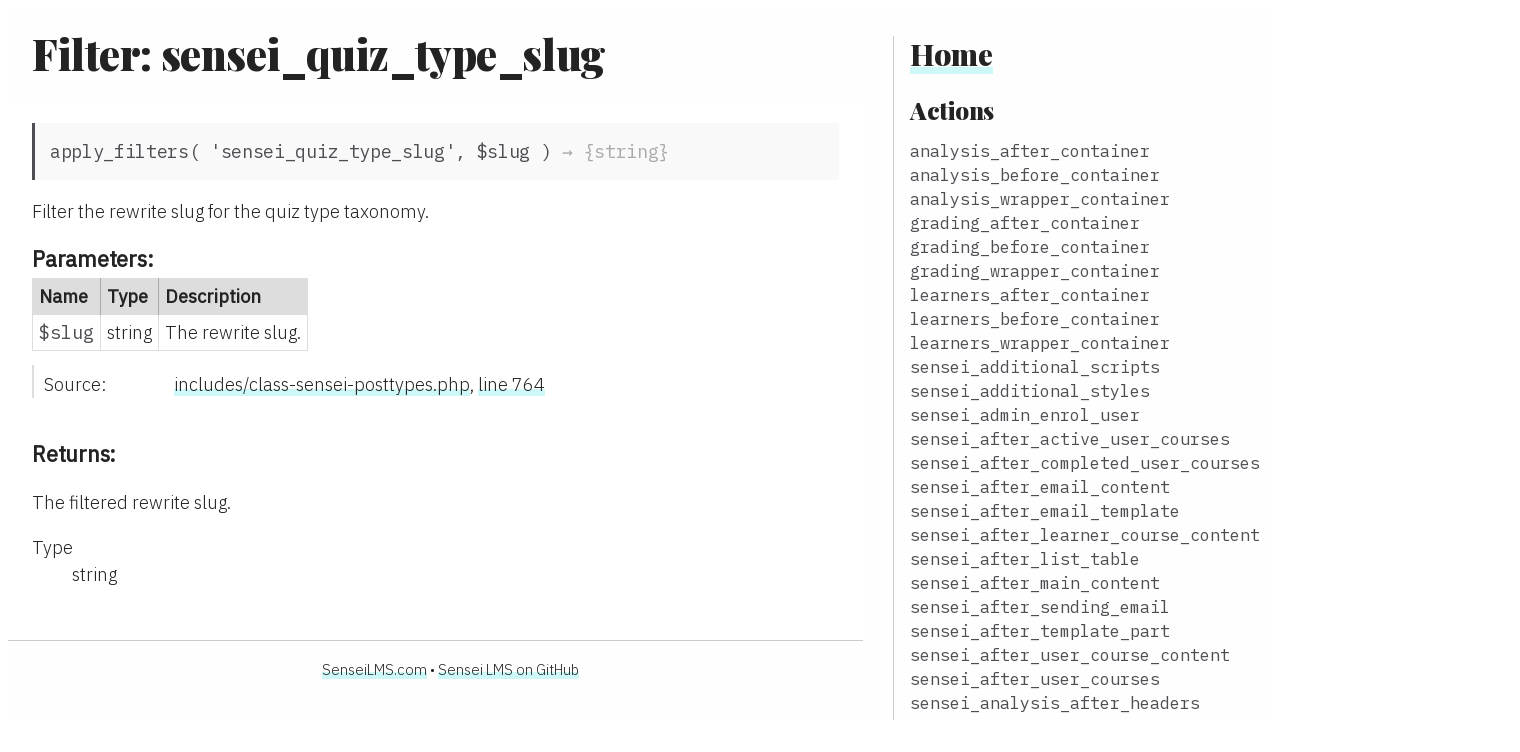

--- FILE ---
content_type: text/html; charset=utf-8
request_url: https://automattic.github.io/sensei/sensei_quiz_type_slug.html
body_size: 7019
content:
<!DOCTYPE html>
<html lang="en">
<head>
	<meta charset="utf-8">
	<title>Filter: sensei_quiz_type_slug - Sensei LMS Hook Docs</title>

	<script src="scripts/prettify/prettify.js"> </script>
	<script src="scripts/prettify/lang-css.js"> </script>
	<!--[if lt IE 9]>
	  <script src="//html5shiv.googlecode.com/svn/trunk/html5.js"></script>
	<![endif]-->
	<link type="text/css" rel="stylesheet" href="styles/prettify-tomorrow.css">
	<link type="text/css" rel="stylesheet" href="styles/jsdoc-default.css">

	<link href="https://fonts.googleapis.com/css?family=IBM+Plex+Mono|IBM+Plex+Sans:300,400|Playfair+Display:900&display=swap" rel="stylesheet">
	<link type="text/css" rel="stylesheet" href="styles.css">
</head>

<body>

<div id="main">

	
	<h1 class="page-title">Filter: sensei_quiz_type_slug</h1>
	

	




<section>

<header>
    <h2></h2>
    
</header>

<article>
    <div class="container-overview">
    
        

    

    <h4 class="name" id="sensei_quiz_type_slug">apply_filters( 'sensei_quiz_type_slug', <span class="signature">$slug )</span><span class="type-signature"> &rarr; {string}</span></h4>

    



<div class="description">
    <p>Filter the rewrite slug for the quiz type taxonomy.</p>
</div>







    <h5>Parameters:</h5>
    

<table class="params">
    <thead>
    <tr>
        
        <th>Name</th>
        

        <th>Type</th>

        

        

        <th class="last">Description</th>
    </tr>
    </thead>

    <tbody>
    

        <tr>
            
                <td class="name"><code>$slug</code></td>
            

            <td class="type">
            
                
<span class="param-type">string</span>


            
            </td>

            

            

            <td class="description last"><p>The rewrite slug.</p></td>
        </tr>

    
    </tbody>
</table>






<dl class="details">

    

    

    

    

    

    

    

    

    

    

    

    

    
    <dt class="tag-source">Source:</dt>
    <dd class="tag-source"><ul class="dummy"><li>
        <a href="includes_class-sensei-posttypes.php.html">includes/class-sensei-posttypes.php</a>, <a href="includes_class-sensei-posttypes.php.html#line764">line 764</a>
    </li></ul></dd>
    

    

    

    
</dl>













<h5>Returns:</h5>

        
<div class="param-desc">
    <p>The filtered rewrite slug.</p>
</div>



<dl>
    <dt>
        Type
    </dt>
    <dd>
        
<span class="param-type">string</span>


    </dd>
</dl>

    



    
    </div>

    
</article>

</section>





	<footer>
		<a href="https://senseilms.com/">SenseiLMS.com</a> &bull;
		<a href="https://github.com/automattic/sensei">Sensei LMS on GitHub</a>
	</footer>


</div>

<nav>
	<h2><a href="index.html">Home</a></h2><h3>Actions</h3><ul><li><a href="analysis_after_container.html">analysis_after_container</a></li><li><a href="analysis_before_container.html">analysis_before_container</a></li><li><a href="analysis_wrapper_container.html">analysis_wrapper_container</a></li><li><a href="grading_after_container.html">grading_after_container</a></li><li><a href="grading_before_container.html">grading_before_container</a></li><li><a href="grading_wrapper_container.html">grading_wrapper_container</a></li><li><a href="learners_after_container.html">learners_after_container</a></li><li><a href="learners_before_container.html">learners_before_container</a></li><li><a href="learners_wrapper_container.html">learners_wrapper_container</a></li><li><a href="sensei_additional_scripts.html">sensei_additional_scripts</a></li><li><a href="sensei_additional_styles.html">sensei_additional_styles</a></li><li><a href="sensei_admin_enrol_user.html">sensei_admin_enrol_user</a></li><li><a href="sensei_after_active_user_courses.html">sensei_after_active_user_courses</a></li><li><a href="sensei_after_completed_user_courses.html">sensei_after_completed_user_courses</a></li><li><a href="sensei_after_email_content.html">sensei_after_email_content</a></li><li><a href="sensei_after_email_template.html">sensei_after_email_template</a></li><li><a href="sensei_after_learner_course_content.html">sensei_after_learner_course_content</a></li><li><a href="sensei_after_list_table.html">sensei_after_list_table</a></li><li><a href="sensei_after_main_content.html">sensei_after_main_content</a></li><li><a href="sensei_after_sending_email.html">sensei_after_sending_email</a></li><li><a href="sensei_after_template_part.html">sensei_after_template_part</a></li><li><a href="sensei_after_user_course_content.html">sensei_after_user_course_content</a></li><li><a href="sensei_after_user_courses.html">sensei_after_user_courses</a></li><li><a href="sensei_analysis_after_headers.html">sensei_analysis_after_headers</a></li><li><a href="sensei_analysis_extra.html">sensei_analysis_extra</a></li><li><a href="sensei_archive_after_course_loop.html">sensei_archive_after_course_loop</a></li><li><a href="sensei_archive_after_lesson_loop.html">sensei_archive_after_lesson_loop</a></li><li><a href="sensei_archive_after_message_loop.html">sensei_archive_after_message_loop</a></li><li><a href="sensei_archive_before_course_loop.html">sensei_archive_before_course_loop</a></li><li><a href="sensei_archive_before_lesson_loop.html">sensei_archive_before_lesson_loop</a></li><li><a href="sensei_archive_before_message_loop.html">sensei_archive_before_message_loop</a></li><li><a href="sensei_before_active_user_courses.html">sensei_before_active_user_courses</a></li><li><a href="sensei_before_completed_user_courses.html">sensei_before_completed_user_courses</a></li><li><a href="sensei_before_email_content.html">sensei_before_email_content</a></li><li><a href="sensei_before_email_template.html">sensei_before_email_template</a></li><li><a href="sensei_before_learner_course_content.html">sensei_before_learner_course_content</a></li><li><a href="sensei_before_learners_enrolled_courses_query.html">sensei_before_learners_enrolled_courses_query</a></li><li><a href="sensei_before_list_table.html">sensei_before_list_table</a></li><li><a href="sensei_before_mail.html">sensei_before_mail</a></li><li><a href="sensei_before_main_content.html">sensei_before_main_content</a></li><li><a href="sensei_before_my_courses.html">sensei_before_my_courses</a></li><li><a href="sensei_before_template_part.html">sensei_before_template_part</a></li><li><a href="sensei_before_user_course_content.html">sensei_before_user_course_content</a></li><li><a href="sensei_before_user_courses.html">sensei_before_user_courses</a></li><li><a href="sensei_complete_course.html">sensei_complete_course</a></li><li><a href="sensei_complete_lesson.html">sensei_complete_lesson</a></li><li><a href="sensei_complete_lesson_button.html">sensei_complete_lesson_button</a></li><li><a href="sensei_content_lesson_after.html">sensei_content_lesson_after</a></li><li><a href="sensei_content_lesson_before.html">sensei_content_lesson_before</a></li><li><a href="sensei_content_lesson_inside_after.html">sensei_content_lesson_inside_after</a></li><li><a href="sensei_content_lesson_inside_before.html">sensei_content_lesson_inside_before</a></li><li><a href="sensei_content_message_before.html">sensei_content_message_before</a></li><li><a href="sensei_content_message_inside_after.html">sensei_content_message_inside_after</a></li><li><a href="sensei_content_message_inside_before.html">sensei_content_message_inside_before</a></li><li><a href="sensei_course_archive_meta.html">sensei_course_archive_meta</a></li><li><a href="sensei_course_content_after.html">sensei_course_content_after</a></li><li><a href="sensei_course_content_before.html">sensei_course_content_before</a></li><li><a href="sensei_course_content_inside_after.html">sensei_course_content_inside_after</a></li><li><a href="sensei_course_content_inside_before.html">sensei_course_content_inside_before</a></li><li><a href="sensei_course_enrolment_status_changed.html">sensei_course_enrolment_status_changed</a></li><li><a href="sensei_course_learning_mode_load_override_styles.html">sensei_course_learning_mode_load_override_styles</a></li><li><a href="sensei_course_learning_mode_load_theme.html">sensei_course_learning_mode_load_theme</a></li><li><a href="sensei_course_learning_mode_override_theme.html">sensei_course_learning_mode_override_theme</a></li><li><a href="sensei_course_meta_before_save.html">sensei_course_meta_before_save</a></li><li><a href="sensei_course_meta_inside_after.html">sensei_course_meta_inside_after</a></li><li><a href="sensei_course_meta_inside_before.html">sensei_course_meta_inside_before</a></li><li><a href="sensei_course_new_teacher_assigned.html">sensei_course_new_teacher_assigned</a></li><li><a href="sensei_course_results_after_lessons.html">sensei_course_results_after_lessons</a></li><li><a href="sensei_course_results_before_lessons.html">sensei_course_results_before_lessons</a></li><li><a href="sensei_course_results_content_after.html">sensei_course_results_content_after</a></li><li><a href="sensei_course_results_content_before.html">sensei_course_results_content_before</a></li><li><a href="sensei_course_results_content_inside_after.html">sensei_course_results_content_inside_after</a></li><li><a href="sensei_course_results_content_inside_before.html">sensei_course_results_content_inside_before</a></li><li><a href="sensei_course_results_content_inside_before_lessons.html">sensei_course_results_content_inside_before_lessons</a></li><li><a href="sensei_course_status_updated.html">sensei_course_status_updated</a></li><li><a href="sensei_course_structure_lesson_created.html">sensei_course_structure_lesson_created</a></li><li><a href="sensei_course_structure_quiz_created.html">sensei_course_structure_quiz_created</a></li><li><a href="sensei_data_port_complete.html">sensei_data_port_complete</a></li><li><a href="sensei_disable_legacy_emails.html">sensei_disable_legacy_emails</a></li><li><a href="sensei_email_mailpoet_sync_subscribers.html">sensei_email_mailpoet_sync_subscribers</a></li><li><a href="sensei_email_send.html">sensei_email_send</a></li><li><a href="sensei_emails.html">sensei_emails</a></li><li><a href="sensei_enrolment_results_calculated.html">sensei_enrolment_results_calculated</a></li><li><a href="sensei_frontend_messages.html">sensei_frontend_messages</a></li><li><a href="sensei_grading_after_headers.html">sensei_grading_after_headers</a></li><li><a href="sensei_grading_before_dropdown_filters.html">sensei_grading_before_dropdown_filters</a></li><li><a href="sensei_grading_extra.html">sensei_grading_extra</a></li><li><a href="sensei_learner_admin_after_container.html">sensei_learner_admin_after_container</a></li><li><a href="sensei_learner_admin_before_container.html">sensei_learner_admin_before_container</a></li><li><a href="sensei_learner_admin_extra.html">sensei_learner_admin_extra</a></li><li><a href="sensei_learner_admin_wrapper_container.html">sensei_learner_admin_wrapper_container</a></li><li><a href="sensei_learner_profile_content_after.html">sensei_learner_profile_content_after</a></li><li><a href="sensei_learner_profile_content_before.html">sensei_learner_profile_content_before</a></li><li><a href="sensei_learner_profile_info.html">sensei_learner_profile_info</a></li><li><a href="sensei_learner_profile_inside_content_after.html">sensei_learner_profile_inside_content_after</a></li><li><a href="sensei_learner_profile_inside_content_before.html">sensei_learner_profile_inside_content_before</a></li><li><a href="sensei_learners_add_learner_form.html">sensei_learners_add_learner_form</a></li><li><a href="sensei_learners_after_headers.html">sensei_learners_after_headers</a></li><li><a href="sensei_learners_before_dropdown_filters.html">sensei_learners_before_dropdown_filters</a></li><li><a href="sensei_learners_extra.html">sensei_learners_extra</a></li><li><a href="sensei_lesson_back_link.html">sensei_lesson_back_link</a></li><li><a href="sensei_lesson_meta_extra.html">sensei_lesson_meta_extra</a></li><li><a href="sensei_lesson_status_updated.html">sensei_lesson_status_updated</a></li><li><a href="sensei_lesson_video.html">sensei_lesson_video</a></li><li><a href="sensei_lms_installed.html">sensei_lms_installed</a></li><li><a href="sensei_loaded.html">sensei_loaded</a></li><li><a href="sensei_log_activity_after.html">sensei_log_activity_after</a></li><li><a href="sensei_log_activity_before.html">sensei_log_activity_before</a></li><li><a href="sensei_login_form_after.html">sensei_login_form_after</a></li><li><a href="sensei_login_form_before.html">sensei_login_form_before</a></li><li><a href="sensei_login_form_inside_after.html">sensei_login_form_inside_after</a></li><li><a href="sensei_login_form_inside_after_password_field.html">sensei_login_form_inside_after_password_field</a></li><li><a href="sensei_login_form_inside_before.html">sensei_login_form_inside_before</a></li><li><a href="sensei_loop_course_after.html">sensei_loop_course_after</a></li><li><a href="sensei_loop_course_before.html">sensei_loop_course_before</a></li><li><a href="sensei_loop_course_inside_after.html">sensei_loop_course_inside_after</a></li><li><a href="sensei_loop_course_inside_before.html">sensei_loop_course_inside_before</a></li><li><a href="sensei_loop_lesson_after.html">sensei_loop_lesson_after</a></li><li><a href="sensei_loop_lesson_before.html">sensei_loop_lesson_before</a></li><li><a href="sensei_loop_lesson_inside_after.html">sensei_loop_lesson_inside_after</a></li><li><a href="sensei_loop_lesson_inside_before.html">sensei_loop_lesson_inside_before</a></li><li><a href="sensei_loop_message_after.html">sensei_loop_message_after</a></li><li><a href="sensei_loop_message_before.html">sensei_loop_message_before</a></li><li><a href="sensei_loop_message_inside_after.html">sensei_loop_message_inside_after</a></li><li><a href="sensei_loop_message_inside_before.html">sensei_loop_message_inside_before</a></li><li><a href="sensei_manual_enrolment_learner_enrolled.html">sensei_manual_enrolment_learner_enrolled</a></li><li><a href="sensei_manual_enrolment_learner_withdrawn.html">sensei_manual_enrolment_learner_withdrawn</a></li><li><a href="sensei_module_save_user_progress.html">sensei_module_save_user_progress</a></li><li><a href="sensei_my_courses_after.html">sensei_my_courses_after</a></li><li><a href="sensei_my_courses_before.html">sensei_my_courses_before</a></li><li><a href="sensei_my_courses_content_inside_after.html">sensei_my_courses_content_inside_after</a></li><li><a href="sensei_my_courses_content_inside_before.html">sensei_my_courses_content_inside_before</a></li><li><a href="sensei_new_private_message.html">sensei_new_private_message</a></li><li><a href="sensei_output_course_enrolment_actions.html">sensei_output_course_enrolment_actions</a></li><li><a href="sensei_pagination.html">sensei_pagination</a></li><li><a href="sensei_private_message_reply.html">sensei_private_message_reply</a></li><li><a href="sensei_pro_groups_menu_item.html">sensei_pro_groups_menu_item</a></li><li><a href="sensei_quiz_back_link.html">sensei_quiz_back_link</a></li><li><a href="sensei_quiz_create.html">sensei_quiz_create</a></li><li><a href="sensei_quiz_question_answers_inside_after.html">sensei_quiz_question_answers_inside_after</a></li><li><a href="sensei_quiz_question_answers_inside_before.html">sensei_quiz_question_answers_inside_before</a></li><li><a href="sensei_quiz_question_inside_after.html">sensei_quiz_question_inside_after</a></li><li><a href="sensei_quiz_question_inside_before.html">sensei_quiz_question_inside_before</a></li><li><a href="sensei_register_form_end.html">sensei_register_form_end</a></li><li><a href="sensei_register_form_fields.html">sensei_register_form_fields</a></li><li><a href="sensei_register_form_start.html">sensei_register_form_start</a></li><li><a href="sensei_register_widgets.html">sensei_register_widgets</a></li><li><a href="sensei_reports_overview_after_top_filters.html">sensei_reports_overview_after_top_filters</a></li><li><a href="sensei_reports_overview_before_top_filters.html">sensei_reports_overview_before_top_filters</a></li><li><a href="sensei_reports_overview_students_data_provider_pre_user_query.html">sensei_reports_overview_students_data_provider_pre_user_query</a></li><li><a href="sensei_reset_lesson_button.html">sensei_reset_lesson_button</a></li><li><a href="sensei_rest_api_category_question_saved.html">sensei_rest_api_category_question_saved</a></li><li><a href="sensei_rest_api_lesson_quiz_update.html">sensei_rest_api_lesson_quiz_update</a></li><li><a href="sensei_rest_api_question_saved.html">sensei_rest_api_question_saved</a></li><li><a href="sensei_settings_after_links.html">sensei_settings_after_links</a></li><li><a href="sensei_sidebar.html">sensei_sidebar</a></li><li><a href="sensei_single_course_content_inside_after.html">sensei_single_course_content_inside_after</a></li><li><a href="sensei_single_course_content_inside_before.html">sensei_single_course_content_inside_before</a></li><li><a href="sensei_single_course_inside_after_lesson.html">sensei_single_course_inside_after_lesson</a></li><li><a href="sensei_single_course_inside_before_lesson.html">sensei_single_course_inside_before_lesson</a></li><li><a href="sensei_single_course_lessons_after.html">sensei_single_course_lessons_after</a></li><li><a href="sensei_single_course_lessons_before.html">sensei_single_course_lessons_before</a></li><li><a href="sensei_single_course_modules_after.html">sensei_single_course_modules_after</a></li><li><a href="sensei_single_course_modules_before.html">sensei_single_course_modules_before</a></li><li><a href="sensei_single_course_modules_inside_after.html">sensei_single_course_modules_inside_after</a></li><li><a href="sensei_single_course_modules_inside_before.html">sensei_single_course_modules_inside_before</a></li><li><a href="sensei_single_lesson_content_inside_after.html">sensei_single_lesson_content_inside_after</a></li><li><a href="sensei_single_lesson_content_inside_before.html">sensei_single_lesson_content_inside_before</a></li><li><a href="sensei_single_message_content_inside_after.html">sensei_single_message_content_inside_after</a></li><li><a href="sensei_single_message_content_inside_before.html">sensei_single_message_content_inside_before</a></li><li><a href="sensei_single_quiz_content_inside_after.html">sensei_single_quiz_content_inside_after</a></li><li><a href="sensei_single_quiz_content_inside_before.html">sensei_single_quiz_content_inside_before</a></li><li><a href="sensei_single_quiz_questions_after.html">sensei_single_quiz_questions_after</a></li><li><a href="sensei_single_quiz_questions_before.html">sensei_single_quiz_questions_before</a></li><li><a href="sensei_taxonomy_module_content_after.html">sensei_taxonomy_module_content_after</a></li><li><a href="sensei_taxonomy_module_content_before.html">sensei_taxonomy_module_content_before</a></li><li><a href="sensei_taxonomy_module_content_inside_after.html">sensei_taxonomy_module_content_inside_after</a></li><li><a href="sensei_taxonomy_module_content_inside_before.html">sensei_taxonomy_module_content_inside_before</a></li><li><a href="sensei_teacher_archive_course_loop_after.html">sensei_teacher_archive_course_loop_after</a></li><li><a href="sensei_teacher_archive_course_loop_before.html">sensei_teacher_archive_course_loop_before</a></li><li><a href="sensei_tools_listing_after_%257B$tool_id%257D.html">sensei_tools_listing_after_{$tool_id}</a></li><li><a href="sensei_tools_progress_tables_deleted.html">sensei_tools_progress_tables_deleted</a></li><li><a href="sensei_user_course_end.html">sensei_user_course_end</a></li><li><a href="sensei_user_course_reset.html">sensei_user_course_reset</a></li><li><a href="sensei_user_course_start.html">sensei_user_course_start</a></li><li><a href="sensei_user_lesson_end.html">sensei_user_lesson_end</a></li><li><a href="sensei_user_lesson_reset.html">sensei_user_lesson_reset</a></li><li><a href="sensei_user_lesson_start.html">sensei_user_lesson_start</a></li><li><a href="sensei_user_quiz_grade.html">sensei_user_quiz_grade</a></li><li><a href="sensei_user_quiz_submitted.html">sensei_user_quiz_submitted</a></li><li><a href="sensei_utils_check_for_activity_after_get_comments.html">sensei_utils_check_for_activity_after_get_comments</a></li><li><a href="sensei_utils_check_for_activity_before_get_comments.html">sensei_utils_check_for_activity_before_get_comments</a></li><li><a href="sensei_%257B$post_type%257D_initial_publish.html">sensei_{$post_type}_initial_publish</a></li><li><a href="settings_after_form.html">settings_after_form</a></li><li><a href="settings_before_form.html">settings_before_form</a></li><li><a href="wpml_restore_language_from_email.html">wpml_restore_language_from_email</a></li><li><a href="wpml_switch_language_for_email.html">wpml_switch_language_for_email</a></li></ul><h3>Filters</h3><ul><li><a href="sensei_add_comment_indexes.html">sensei_add_comment_indexes</a></li><li><a href="sensei_admin_notices.html">sensei_admin_notices</a></li><li><a href="sensei_analysis_course_columns.html">sensei_analysis_course_columns</a></li><li><a href="sensei_analysis_course_columns_sortable.html">sensei_analysis_course_columns_sortable</a></li><li><a href="sensei_analysis_course_completions.html">sensei_analysis_course_completions</a></li><li><a href="sensei_analysis_course_filter_lessons.html">sensei_analysis_course_filter_lessons</a></li><li><a href="sensei_analysis_course_filter_statuses.html">sensei_analysis_course_filter_statuses</a></li><li><a href="sensei_analysis_course_no_items_text.html">sensei_analysis_course_no_items_text</a></li><li><a href="sensei_analysis_course_percentage.html">sensei_analysis_course_percentage</a></li><li><a href="sensei_analysis_course_search_users.html">sensei_analysis_course_search_users</a></li><li><a href="sensei_analysis_course_sub_menu.html">sensei_analysis_course_sub_menu</a></li><li><a href="sensei_analysis_course_user_lesson.html">sensei_analysis_course_user_lesson</a></li><li><a href="sensei_analysis_course_%257Bview%257D_columns.html">sensei_analysis_course_{view}_columns</a></li><li><a href="sensei_analysis_course_%257Bview%257D_columns_sortable.html">sensei_analysis_course_{view}_columns_sortable</a></li><li><a href="sensei_analysis_lesson_columns.html">sensei_analysis_lesson_columns</a></li><li><a href="sensei_analysis_lesson_columns_sortable.html">sensei_analysis_lesson_columns_sortable</a></li><li><a href="sensei_analysis_lesson_completions.html">sensei_analysis_lesson_completions</a></li><li><a href="sensei_analysis_lesson_filter_statuses.html">sensei_analysis_lesson_filter_statuses</a></li><li><a href="sensei_analysis_lesson_grades.html">sensei_analysis_lesson_grades</a></li><li><a href="sensei_analysis_lesson_learners.html">sensei_analysis_lesson_learners</a></li><li><a href="sensei_analysis_lesson_search_users.html">sensei_analysis_lesson_search_users</a></li><li><a href="sensei_analysis_nav_title.html">sensei_analysis_nav_title</a></li><li><a href="sensei_analysis_overview_column_data.html">sensei_analysis_overview_column_data</a></li><li><a href="sensei_analysis_overview_columns.html">sensei_analysis_overview_columns</a></li><li><a href="sensei_analysis_overview_columns_sortable.html">sensei_analysis_overview_columns_sortable</a></li><li><a href="sensei_analysis_overview_courses_columns.html">sensei_analysis_overview_courses_columns</a></li><li><a href="sensei_analysis_overview_courses_columns_sortable.html">sensei_analysis_overview_courses_columns_sortable</a></li><li><a href="sensei_analysis_overview_filter_courses.html">sensei_analysis_overview_filter_courses</a></li><li><a href="sensei_analysis_overview_filter_lessons.html">sensei_analysis_overview_filter_lessons</a></li><li><a href="sensei_analysis_overview_filter_users.html">sensei_analysis_overview_filter_users</a></li><li><a href="sensei_analysis_overview_lessons_columns.html">sensei_analysis_overview_lessons_columns</a></li><li><a href="sensei_analysis_overview_lessons_columns_sortable.html">sensei_analysis_overview_lessons_columns_sortable</a></li><li><a href="sensei_analysis_overview_users_columns.html">sensei_analysis_overview_users_columns</a></li><li><a href="sensei_analysis_overview_users_columns_sortable.html">sensei_analysis_overview_users_columns_sortable</a></li><li><a href="sensei_analysis_overview_%257Btype%257D_columns.html">sensei_analysis_overview_{type}_columns</a></li><li><a href="sensei_analysis_overview_%257Btype%257D_columns_sortable.html">sensei_analysis_overview_{type}_columns_sortable</a></li><li><a href="sensei_analysis_sub_menu.html">sensei_analysis_sub_menu</a></li><li><a href="sensei_analysis_user_courses_ended.html">sensei_analysis_user_courses_ended</a></li><li><a href="sensei_analysis_user_courses_started.html">sensei_analysis_user_courses_started</a></li><li><a href="sensei_analysis_user_lesson_grades.html">sensei_analysis_user_lesson_grades</a></li><li><a href="sensei_analysis_user_profile_columns.html">sensei_analysis_user_profile_columns</a></li><li><a href="sensei_analysis_user_profile_columns_sortable.html">sensei_analysis_user_profile_columns_sortable</a></li><li><a href="sensei_analysis_user_profile_filter_statuses.html">sensei_analysis_user_profile_filter_statuses</a></li><li><a href="sensei_answer_text.html">sensei_answer_text</a></li><li><a href="sensei_archive_courses_per_page.html">sensei_archive_courses_per_page</a></li><li><a href="sensei_autogradable_question_types.html">sensei_autogradable_question_types</a></li><li><a href="sensei_background_job_actions.html">sensei_background_job_actions</a></li><li><a href="sensei_block_course_progress_course_id.html">sensei_block_course_progress_course_id</a></li><li><a href="sensei_block_take_course_course_id.html">sensei_block_take_course_course_id</a></li><li><a href="sensei_block_type_args.html">sensei_block_type_args</a></li><li><a href="sensei_breadcrumb_output.html">sensei_breadcrumb_output</a></li><li><a href="sensei_breadcrumb_separator.html">sensei_breadcrumb_separator</a></li><li><a href="sensei_can_access_course_content.html">sensei_can_access_course_content</a></li><li><a href="sensei_can_use_users_relationship.html">sensei_can_use_users_relationship</a></li><li><a href="sensei_can_user_manually_enrol.html">sensei_can_user_manually_enrol</a></li><li><a href="sensei_can_user_view_lesson.html">sensei_can_user_view_lesson</a></li><li><a href="sensei_can_user_view_module.html">sensei_can_user_view_module</a></li><li><a href="sensei_check_for_activity.html">sensei_check_for_activity</a></li><li><a href="sensei_clock_init.html">sensei_clock_init</a></li><li><a href="sensei_comment_counts_include_sensei_comments.html">sensei_comment_counts_include_sensei_comments</a></li><li><a href="sensei_comments_per_page.html">sensei_comments_per_page</a></li><li><a href="sensei_complete_lesson_redirect_url.html">sensei_complete_lesson_redirect_url</a></li><li><a href="sensei_context_notices.html">sensei_context_notices</a></li><li><a href="sensei_count_statuses.html">sensei_count_statuses</a></li><li><a href="sensei_count_statuses_args.html">sensei_count_statuses_args</a></li><li><a href="sensei_course_archive_page_url.html">sensei_course_archive_page_url</a></li><li><a href="sensei_course_block_template.html">sensei_course_block_template</a></li><li><a href="sensei_course_category_slug.html">sensei_course_category_slug</a></li><li><a href="sensei_course_complete_prerequisite_message.html">sensei_course_complete_prerequisite_message</a></li><li><a href="sensei_course_completed_page_id.html">sensei_course_completed_page_id</a></li><li><a href="sensei_course_completed_page_template.html">sensei_course_completed_page_template</a></li><li><a href="sensei_course_completed_page_url.html">sensei_course_completed_page_url</a></li><li><a href="sensei_course_completion_percentage.html">sensei_course_completion_percentage</a></li><li><a href="sensei_course_completion_statement.html">sensei_course_completion_statement</a></li><li><a href="sensei_course_content_has_access.html">sensei_course_content_has_access</a></li><li><a href="sensei_course_count.html">sensei_course_count</a></li><li><a href="sensei_course_custom_navigation_tabs.html">sensei_course_custom_navigation_tabs</a></li><li><a href="sensei_course_enrolment_providers.html">sensei_course_enrolment_providers</a></li><li><a href="sensei_course_enrolment_providers_prevent_manual_enrol.html">sensei_course_enrolment_providers_prevent_manual_enrol</a></li><li><a href="sensei_course_enrolment_store_results.html">sensei_course_enrolment_store_results</a></li><li><a href="sensei_course_get_lessons.html">sensei_course_get_lessons</a></li><li><a href="sensei_course_image_html.html">sensei_course_image_html</a></li><li><a href="sensei_course_is_prerequisite_complete.html">sensei_course_is_prerequisite_complete</a></li><li><a href="sensei_course_learning_mode_enabled.html">sensei_course_learning_mode_enabled</a></li><li><a href="sensei_course_learning_mode_theme_override_enabled.html">sensei_course_learning_mode_theme_override_enabled</a></li><li><a href="sensei_course_list_block_patterns_extra_links.html">sensei_course_list_block_patterns_extra_links</a></li><li><a href="sensei_course_loop_content_class.html">sensei_course_loop_content_class</a></li><li><a href="sensei_course_loop_number_of_columns.html">sensei_course_loop_number_of_columns</a></li><li><a href="sensei_course_meta_default_save.html">sensei_course_meta_default_save</a></li><li><a href="sensei_course_meta_fields.html">sensei_course_meta_fields</a></li><li><a href="sensei_course_open_access.html">sensei_course_open_access</a></li><li><a href="sensei_course_pass_grade.html">sensei_course_pass_grade</a></li><li><a href="sensei_course_placeholder_image_url.html">sensei_course_placeholder_image_url</a></li><li><a href="sensei_course_progress_create_course_id.html">sensei_course_progress_create_course_id</a></li><li><a href="sensei_course_progress_delete_for_course_course_id.html">sensei_course_progress_delete_for_course_course_id</a></li><li><a href="sensei_course_progress_find_course_id.html">sensei_course_progress_find_course_id</a></li><li><a href="sensei_course_progress_get_course_id.html">sensei_course_progress_get_course_id</a></li><li><a href="sensei_course_progress_has_course_id.html">sensei_course_progress_has_course_id</a></li><li><a href="sensei_course_progress_stats.html">sensei_course_progress_stats</a></li><li><a href="sensei_course_show_lessons.html">sensei_course_show_lessons</a></li><li><a href="sensei_course_slug.html">sensei_course_slug</a></li><li><a href="sensei_course_start_course_id.html">sensei_course_start_course_id</a></li><li><a href="sensei_course_the_title.html">sensei_course_the_title</a></li><li><a href="sensei_course_user_grade.html">sensei_course_user_grade</a></li><li><a href="sensei_courses_navigation_sidebar.html">sensei_courses_navigation_sidebar</a></li><li><a href="sensei_courses_page_template.html">sensei_courses_page_template</a></li><li><a href="sensei_csv_export_filename.html">sensei_csv_export_filename</a></li><li><a href="sensei_custom_navigation_allowed_screens.html">sensei_custom_navigation_allowed_screens</a></li><li><a href="sensei_default_feature_flag_settings.html">sensei_default_feature_flag_settings</a></li><li><a href="sensei_disable_styles.html">sensei_disable_styles</a></li><li><a href="sensei_do_link_to_module.html">sensei_do_link_to_module</a></li><li><a href="sensei_duplicate_post_args.html">sensei_duplicate_post_args</a></li><li><a href="sensei_duplicate_post_ignore_meta.html">sensei_duplicate_post_ignore_meta</a></li><li><a href="sensei_email.html">sensei_email</a></li><li><a href="sensei_email_classes.html">sensei_email_classes</a></li><li><a href="sensei_email_course_teachers.html">sensei_email_course_teachers</a></li><li><a href="sensei_email_data.html">sensei_email_data</a></li><li><a href="sensei_email_generators.html">sensei_email_generators</a></li><li><a href="sensei_email_heading.html">sensei_email_heading</a></li><li><a href="sensei_email_is_available.html">sensei_email_is_available</a></li><li><a href="sensei_email_list_columns.html">sensei_email_list_columns</a></li><li><a href="sensei_email_list_row_actions.html">sensei_email_list_row_actions</a></li><li><a href="sensei_email_list_row_data.html">sensei_email_list_row_data</a></li><li><a href="sensei_email_mailpoet_feature.html">sensei_email_mailpoet_feature</a></li><li><a href="sensei_email_replacements.html">sensei_email_replacements</a></li><li><a href="sensei_email_seeder_data.html">sensei_email_seeder_data</a></li><li><a href="sensei_email_subject.html">sensei_email_subject</a></li><li><a href="sensei_enable_enrolment_provider_journal.html">sensei_enable_enrolment_provider_journal</a></li><li><a href="sensei_enrolment_course_calculation_job_batch_size.html">sensei_enrolment_course_calculation_job_batch_size</a></li><li><a href="sensei_enrolment_history_size.html">sensei_enrolment_history_size</a></li><li><a href="sensei_enrolment_learner_calculation_job_batch_size.html">sensei_enrolment_learner_calculation_job_batch_size</a></li><li><a href="sensei_enrolment_message_log_size.html">sensei_enrolment_message_log_size</a></li><li><a href="sensei_event_logging_base_fields.html">sensei_event_logging_base_fields</a></li><li><a href="sensei_existing_questions_query_results.html">sensei_existing_questions_query_results</a></li><li><a href="sensei_feature_course_preview_lessons.html">sensei_feature_course_preview_lessons</a></li><li><a href="sensei_feature_open_access_courses.html">sensei_feature_open_access_courses</a></li><li><a href="sensei_feature_preview_students.html">sensei_feature_preview_students</a></li><li><a href="sensei_file_upload_args.html">sensei_file_upload_args</a></li><li><a href="sensei_file_upload_file_prefix.html">sensei_file_upload_file_prefix</a></li><li><a href="sensei_filter_category_questions_by_author.html">sensei_filter_category_questions_by_author</a></li><li><a href="sensei_filter_module_terms_by_owner.html">sensei_filter_module_terms_by_owner</a></li><li><a href="sensei_filter_queries_set_author.html">sensei_filter_queries_set_author</a></li><li><a href="sensei_frontend_learner_enrolment_handler.html">sensei_frontend_learner_enrolment_handler</a></li><li><a href="sensei_gap_fill_case_sensitive_grading.html">sensei_gap_fill_case_sensitive_grading</a></li><li><a href="sensei_get_all_courses.html">sensei_get_all_courses</a></li><li><a href="sensei_get_image_size_%25257Bimage_size%25257D.html">sensei_get_image_size_{image_size}</a></li><li><a href="sensei_get_question_grade.html">sensei_get_question_grade</a></li><li><a href="sensei_get_question_template_data.html">sensei_get_question_template_data</a></li><li><a href="sensei_get_%257Bpage%257D_page_id.html">sensei_get_{page}_page_id</a></li><li><a href="sensei_grade_question_auto.html">sensei_grade_question_auto</a></li><li><a href="sensei_grading_allowed_user_ids.html">sensei_grading_allowed_user_ids</a></li><li><a href="sensei_grading_count_statues.html">sensei_grading_count_statues</a></li><li><a href="sensei_grading_count_statuses.html">sensei_grading_count_statuses</a></li><li><a href="sensei_grading_default_columns.html">sensei_grading_default_columns</a></li><li><a href="sensei_grading_default_columns_sortable.html">sensei_grading_default_columns_sortable</a></li><li><a href="sensei_grading_display_quiz_question.html">sensei_grading_display_quiz_question</a></li><li><a href="sensei_grading_filter_courses.html">sensei_grading_filter_courses</a></li><li><a href="sensei_grading_filter_lessons.html">sensei_grading_filter_lessons</a></li><li><a href="sensei_grading_filter_statuses.html">sensei_grading_filter_statuses</a></li><li><a href="sensei_grading_main_column_data.html">sensei_grading_main_column_data</a></li><li><a href="sensei_grading_nav_title.html">sensei_grading_nav_title</a></li><li><a href="sensei_grading_search_users.html">sensei_grading_search_users</a></li><li><a href="sensei_grading_sub_menu.html">sensei_grading_sub_menu</a></li><li><a href="sensei_guest_user_supported_actions.html">sensei_guest_user_supported_actions</a></li><li><a href="sensei_home_is_plugin_licensed_%257B$plugin_slug%257D.html">sensei_home_is_plugin_licensed_{$plugin_slug}</a></li><li><a href="sensei_home_promo_banner_show.html">sensei_home_promo_banner_show</a></li><li><a href="sensei_home_remote_data_other_plugins.html">sensei_home_remote_data_other_plugins</a></li><li><a href="sensei_home_remote_data_primary_plugin_slug.html">sensei_home_remote_data_primary_plugin_slug</a></li><li><a href="sensei_home_remote_data_retry_error.html">sensei_home_remote_data_retry_error</a></li><li><a href="sensei_home_support_ticket_creation_upsell_show.html">sensei_home_support_ticket_creation_upsell_show</a></li><li><a href="sensei_home_tasks.html">sensei_home_tasks</a></li><li><a href="sensei_icon_href.html">sensei_icon_href</a></li><li><a href="sensei_import_attachment_request_timeout.html">sensei_import_attachment_request_timeout</a></li><li><a href="sensei_import_csv_delimiter.html">sensei_import_csv_delimiter</a></li><li><a href="sensei_import_csv_delimiter_options.html">sensei_import_csv_delimiter_options</a></li><li><a href="sensei_is_enrolled.html">sensei_is_enrolled</a></li><li><a href="sensei_is_enrolment_background_job_enabled.html">sensei_is_enrolment_background_job_enabled</a></li><li><a href="sensei_is_legacy_enrolled.html">sensei_is_legacy_enrolled</a></li><li><a href="sensei_is_login_required.html">sensei_is_login_required</a></li><li><a href="sensei_learner_admin_get_row_data.html">sensei_learner_admin_get_row_data</a></li><li><a href="sensei_learner_courses_page_template.html">sensei_learner_courses_page_template</a></li><li><a href="sensei_learner_enrolled_courses_args.html">sensei_learner_enrolled_courses_args</a></li><li><a href="sensei_learner_full_name.html">sensei_learner_full_name</a></li><li><a href="sensei_learner_get_course_ids_by_progress_status_course_ids.html">sensei_learner_get_course_ids_by_progress_status_course_ids</a></li><li><a href="sensei_learner_get_enrolled_courses_query_args_term_id.html">sensei_learner_get_enrolled_courses_query_args_term_id</a></li><li><a href="sensei_learner_profile_courses_heading.html">sensei_learner_profile_courses_heading</a></li><li><a href="sensei_learner_profile_courses_heading_name.html">sensei_learner_profile_courses_heading_name</a></li><li><a href="sensei_learner_profile_info_avatar.html">sensei_learner_profile_info_avatar</a></li><li><a href="sensei_learner_profile_info_bio.html">sensei_learner_profile_info_bio</a></li><li><a href="sensei_learner_profile_info_name.html">sensei_learner_profile_info_name</a></li><li><a href="sensei_learner_profile_permalink.html">sensei_learner_profile_permalink</a></li><li><a href="sensei_learner_profiles_url_base.html">sensei_learner_profiles_url_base</a></li><li><a href="sensei_learners_add_learner_redirect_url.html">sensei_learners_add_learner_redirect_url</a></li><li><a href="sensei_learners_admin_get_known_bulk_actions.html">sensei_learners_admin_get_known_bulk_actions</a></li><li><a href="sensei_learners_allowed_user_ids.html">sensei_learners_allowed_user_ids</a></li><li><a href="sensei_learners_default_columns.html">sensei_learners_default_columns</a></li><li><a href="sensei_learners_default_columns_sortable.html">sensei_learners_default_columns_sortable</a></li><li><a href="sensei_learners_filter_courses.html">sensei_learners_filter_courses</a></li><li><a href="sensei_learners_filter_lessons.html">sensei_learners_filter_lessons</a></li><li><a href="sensei_learners_filter_users.html">sensei_learners_filter_users</a></li><li><a href="sensei_learners_learner_updated.html">sensei_learners_learner_updated</a></li><li><a href="sensei_learners_nav_title.html">sensei_learners_nav_title</a></li><li><a href="sensei_learners_no_items_text.html">sensei_learners_no_items_text</a></li><li><a href="sensei_learners_query.html">sensei_learners_query</a></li><li><a href="sensei_learners_search_users.html">sensei_learners_search_users</a></li><li><a href="sensei_learners_sub_menu.html">sensei_learners_sub_menu</a></li><li><a href="sensei_learning_mode_block_templates.html">sensei_learning_mode_block_templates</a></li><li><a href="sensei_learning_mode_lesson_status_icon.html">sensei_learning_mode_lesson_status_icon</a></li><li><a href="sensei_lesson_archive_title.html">sensei_lesson_archive_title</a></li><li><a href="sensei_lesson_block_template.html">sensei_lesson_block_template</a></li><li><a href="sensei_lesson_content_drip_hide.html">sensei_lesson_content_drip_hide</a></li><li><a href="sensei_lesson_count.html">sensei_lesson_count</a></li><li><a href="sensei_lesson_course_signup_notice_level.html">sensei_lesson_course_signup_notice_level</a></li><li><a href="sensei_lesson_course_signup_notice_message.html">sensei_lesson_course_signup_notice_message</a></li><li><a href="sensei_lesson_excerpt.html">sensei_lesson_excerpt</a></li><li><a href="sensei_lesson_placeholder_image_url.html">sensei_lesson_placeholder_image_url</a></li><li><a href="sensei_lesson_prerequisite.html">sensei_lesson_prerequisite</a></li><li><a href="sensei_lesson_preview_title_text.html">sensei_lesson_preview_title_text</a></li><li><a href="sensei_lesson_progress_count_course_id.html">sensei_lesson_progress_count_course_id</a></li><li><a href="sensei_lesson_progress_create_lesson_id.html">sensei_lesson_progress_create_lesson_id</a></li><li><a href="sensei_lesson_progress_delete_for_lesson_lesson_id.html">sensei_lesson_progress_delete_for_lesson_lesson_id</a></li><li><a href="sensei_lesson_progress_find_lesson_id.html">sensei_lesson_progress_find_lesson_id</a></li><li><a href="sensei_lesson_progress_get_lesson_id.html">sensei_lesson_progress_get_lesson_id</a></li><li><a href="sensei_lesson_progress_has_lesson_id.html">sensei_lesson_progress_has_lesson_id</a></li><li><a href="sensei_lesson_quiz_questions.html">sensei_lesson_quiz_questions</a></li><li><a href="sensei_lesson_show_actions.html">sensei_lesson_show_actions</a></li><li><a href="sensei_lesson_show_course_signup_notice.html">sensei_lesson_show_course_signup_notice</a></li><li><a href="sensei_lesson_slug.html">sensei_lesson_slug</a></li><li><a href="sensei_lesson_tag_archive_description.html">sensei_lesson_tag_archive_description</a></li><li><a href="sensei_lesson_tag_archive_title.html">sensei_lesson_tag_archive_title</a></li><li><a href="sensei_lesson_tag_slug.html">sensei_lesson_tag_slug</a></li><li><a href="sensei_lesson_take_course_url.html">sensei_lesson_take_course_url</a></li><li><a href="sensei_list_bulk_actions.html">sensei_list_bulk_actions</a></li><li><a href="sensei_list_table_search_button_text.html">sensei_list_table_search_button_text</a></li><li><a href="sensei_lms_schema_get_tables.html">sensei_lms_schema_get_tables</a></li><li><a href="sensei_load_default_supported_theme_wrappers.html">sensei_load_default_supported_theme_wrappers</a></li><li><a href="sensei_locate_template.html">sensei_locate_template</a></li><li><a href="sensei_log_event.html">sensei_log_event</a></li><li><a href="sensei_login_logout_menu_title.html">sensei_login_logout_menu_title</a></li><li><a href="sensei_login_success_redirect_url.html">sensei_login_success_redirect_url</a></li><li><a href="sensei_login_url.html">sensei_login_url</a></li><li><a href="sensei_message_archive_title.html">sensei_message_archive_title</a></li><li><a href="sensei_messages_send_message_link.html">sensei_messages_send_message_link</a></li><li><a href="sensei_messages_slug.html">sensei_messages_slug</a></li><li><a href="sensei_module_archive_description.html">sensei_module_archive_description</a></li><li><a href="sensei_module_archive_title.html">sensei_module_archive_title</a></li><li><a href="sensei_module_course_column_max_links_count.html">sensei_module_course_column_max_links_count</a></li><li><a href="sensei_module_course_signup_notice_level.html">sensei_module_course_signup_notice_level</a></li><li><a href="sensei_module_course_signup_notice_message.html">sensei_module_course_signup_notice_message</a></li><li><a href="sensei_module_show_course_signup_notice.html">sensei_module_show_course_signup_notice</a></li><li><a href="sensei_module_slug.html">sensei_module_slug</a></li><li><a href="sensei_modules_title.html">sensei_modules_title</a></li><li><a href="sensei_multiple_question_slug.html">sensei_multiple_question_slug</a></li><li><a href="sensei_my_courses_per_page.html">sensei_my_courses_per_page</a></li><li><a href="sensei_notice.html">sensei_notice</a></li><li><a href="sensei_notices_screen_ids.html">sensei_notices_screen_ids</a></li><li><a href="sensei_notify_admin_new_course_creation.html">sensei_notify_admin_new_course_creation</a></li><li><a href="sensei_placeholder_thumbnail.html">sensei_placeholder_thumbnail</a></li><li><a href="sensei_pre_grade_question_auto.html">sensei_pre_grade_question_auto</a></li><li><a href="sensei_pre_kses.html">sensei_pre_kses</a></li><li><a href="sensei_question_answer_message_correct_answer.html">sensei_question_answer_message_correct_answer</a></li><li><a href="sensei_question_answer_message_css_class.html">sensei_question_answer_message_css_class</a></li><li><a href="sensei_question_answer_message_grade.html">sensei_question_answer_message_grade</a></li><li><a href="sensei_question_answer_message_text.html">sensei_question_answer_message_text</a></li><li><a href="sensei_question_answer_notes.html">sensei_question_answer_notes</a></li><li><a href="sensei_question_category_slug.html">sensei_question_category_slug</a></li><li><a href="sensei_question_classes.html">sensei_question_classes</a></li><li><a href="sensei_question_image_size.html">sensei_question_image_size</a></li><li><a href="sensei_question_show_answers.html">sensei_question_show_answers</a></li><li><a href="sensei_question_title.html">sensei_question_title</a></li><li><a href="sensei_question_type_slug.html">sensei_question_type_slug</a></li><li><a href="sensei_question_type_specific_properties.html">sensei_question_type_specific_properties</a></li><li><a href="sensei_question_types.html">sensei_question_types</a></li><li><a href="sensei_questions_get_correct_answer.html">sensei_questions_get_correct_answer</a></li><li><a href="sensei_quiz_answer_create_question_id.html">sensei_quiz_answer_create_question_id</a></li><li><a href="sensei_quiz_answer_create_submission_id.html">sensei_quiz_answer_create_submission_id</a></li><li><a href="sensei_quiz_answer_delete_all_submission_id.html">sensei_quiz_answer_delete_all_submission_id</a></li><li><a href="sensei_quiz_answer_file_upload_types.html">sensei_quiz_answer_file_upload_types</a></li><li><a href="sensei_quiz_answer_get_all_submission_id.html">sensei_quiz_answer_get_all_submission_id</a></li><li><a href="sensei_quiz_course_signup_notice_message.html">sensei_quiz_course_signup_notice_message</a></li><li><a href="sensei_quiz_enable_block_based_editor.html">sensei_quiz_enable_block_based_editor</a></li><li><a href="sensei_quiz_grade_create_answer_id.html">sensei_quiz_grade_create_answer_id</a></li><li><a href="sensei_quiz_grade_create_question_id.html">sensei_quiz_grade_create_question_id</a></li><li><a href="sensei_quiz_grade_create_submission_id.html">sensei_quiz_grade_create_submission_id</a></li><li><a href="sensei_quiz_grade_delete_all_submission_id.html">sensei_quiz_grade_delete_all_submission_id</a></li><li><a href="sensei_quiz_grade_get_all_submission_id.html">sensei_quiz_grade_get_all_submission_id</a></li><li><a href="sensei_quiz_grade_save_many_question_id.html">sensei_quiz_grade_save_many_question_id</a></li><li><a href="sensei_quiz_grade_save_many_submission_id.html">sensei_quiz_grade_save_many_submission_id</a></li><li><a href="sensei_quiz_ordering_question_type_hide.html">sensei_quiz_ordering_question_type_hide</a></li><li><a href="sensei_quiz_pagination_args.html">sensei_quiz_pagination_args</a></li><li><a href="sensei_quiz_panel_add.html">sensei_quiz_panel_add</a></li><li><a href="sensei_quiz_progress_create_quiz_id.html">sensei_quiz_progress_create_quiz_id</a></li><li><a href="sensei_quiz_progress_delete_for_quiz_quiz_id.html">sensei_quiz_progress_delete_for_quiz_quiz_id</a></li><li><a href="sensei_quiz_progress_find_quiz_id.html">sensei_quiz_progress_find_quiz_id</a></li><li><a href="sensei_quiz_progress_get_quiz_id.html">sensei_quiz_progress_get_quiz_id</a></li><li><a href="sensei_quiz_progress_has_quiz_id.html">sensei_quiz_progress_has_quiz_id</a></li><li><a href="sensei_quiz_question_ai_upsell_scripts.html">sensei_quiz_question_ai_upsell_scripts</a></li><li><a href="sensei_quiz_question_points_format.html">sensei_quiz_question_points_format</a></li><li><a href="sensei_quiz_settings.html">sensei_quiz_settings</a></li><li><a href="sensei_quiz_slug.html">sensei_quiz_slug</a></li><li><a href="sensei_quiz_submission_create_quiz_id.html">sensei_quiz_submission_create_quiz_id</a></li><li><a href="sensei_quiz_submission_get_or_create_quiz_id.html">sensei_quiz_submission_get_or_create_quiz_id</a></li><li><a href="sensei_quiz_submission_get_question_ids_submission_id.html">sensei_quiz_submission_get_question_ids_submission_id</a></li><li><a href="sensei_quiz_submission_get_quiz_id.html">sensei_quiz_submission_get_quiz_id</a></li><li><a href="sensei_quiz_type_slug.html">sensei_quiz_type_slug</a></li><li><a href="sensei_register_post_type_course.html">sensei_register_post_type_course</a></li><li><a href="sensei_register_post_type_lesson.html">sensei_register_post_type_lesson</a></li><li><a href="sensei_register_post_type_question.html">sensei_register_post_type_question</a></li><li><a href="sensei_register_post_type_quiz.html">sensei_register_post_type_quiz</a></li><li><a href="sensei_register_post_type_sensei_message.html">sensei_register_post_type_sensei_message</a></li><li><a href="sensei_registration_redirect.html">sensei_registration_redirect</a></li><li><a href="sensei_registration_url.html">sensei_registration_url</a></li><li><a href="sensei_reports_overview_export_button_url.html">sensei_reports_overview_export_button_url</a></li><li><a href="sensei_rest_api_lesson_quiz_response.html">sensei_rest_api_lesson_quiz_response</a></li><li><a href="sensei_rest_api_schema_question_type.html">sensei_rest_api_schema_question_type</a></li><li><a href="sensei_rest_api_schema_single_question.html">sensei_rest_api_schema_single_question</a></li><li><a href="sensei_restrict_posts_menu_page.html">sensei_restrict_posts_menu_page</a></li><li><a href="sensei_results_links.html">sensei_results_links</a></li><li><a href="sensei_round_mode.html">sensei_round_mode</a></li><li><a href="sensei_round_precision.html">sensei_round_precision</a></li><li><a href="sensei_scheduler_class.html">sensei_scheduler_class</a></li><li><a href="sensei_scripts_allowed_pages.html">sensei_scripts_allowed_pages</a></li><li><a href="sensei_scripts_allowed_post_type_pages.html">sensei_scripts_allowed_post_type_pages</a></li><li><a href="sensei_scripts_allowed_post_types.html">sensei_scripts_allowed_post_types</a></li><li><a href="sensei_self_enrollment_not_allowed.html">sensei_self_enrollment_not_allowed</a></li><li><a href="sensei_send_emails.html">sensei_send_emails</a></li><li><a href="sensei_settings_content.html">sensei_settings_content</a></li><li><a href="sensei_settings_content_drip_hide.html">sensei_settings_content_drip_hide</a></li><li><a href="sensei_settings_fields.html">sensei_settings_fields</a></li><li><a href="sensei_settings_my_course_page_id.html">sensei_settings_my_course_page_id</a></li><li><a href="sensei_settings_tabs.html">sensei_settings_tabs</a></li><li><a href="sensei_settings_woocommerce_hide.html">sensei_settings_woocommerce_hide</a></li><li><a href="sensei_shortcode_user_courses_display_course_toggle_actions.html">sensei_shortcode_user_courses_display_course_toggle_actions</a></li><li><a href="sensei_should_defer_enrolment_check.html">sensei_should_defer_enrolment_check</a></li><li><a href="sensei_show_admin_notices_%257B$screen_id%257D.html">sensei_show_admin_notices_{$screen_id}</a></li><li><a href="sensei_show_enrolment_debug_button.html">sensei_show_enrolment_debug_button</a></li><li><a href="sensei_show_lesson_numbers.html">sensei_show_lesson_numbers</a></li><li><a href="sensei_show_main_footer.html">sensei_show_main_footer</a></li><li><a href="sensei_show_main_header.html">sensei_show_main_header</a></li><li><a href="sensei_single_title.html">sensei_single_title</a></li><li><a href="sensei_start_course_redirect_url.html">sensei_start_course_redirect_url</a></li><li><a href="sensei_student_groups_hide.html">sensei_student_groups_hide</a></li><li><a href="sensei_student_progress_read_from_tables.html">sensei_student_progress_read_from_tables</a></li><li><a href="sensei_students_report_last_activity_filter_enabled.html">sensei_students_report_last_activity_filter_enabled</a></li><li><a href="sensei_teacher_archive_query.html">sensei_teacher_archive_query</a></li><li><a href="sensei_teacher_course_ids.html">sensei_teacher_course_ids</a></li><li><a href="sensei_teachers_shortcode_list_item.html">sensei_teachers_shortcode_list_item</a></li><li><a href="sensei_template_url.html">sensei_template_url</a></li><li><a href="sensei_the_module_description.html">sensei_the_module_description</a></li><li><a href="sensei_the_module_id.html">sensei_the_module_id</a></li><li><a href="sensei_the_module_permalink.html">sensei_the_module_permalink</a></li><li><a href="sensei_the_module_status_html.html">sensei_the_module_status_html</a></li><li><a href="sensei_the_module_title.html">sensei_the_module_title</a></li><li><a href="sensei_the_no_permissions_message.html">sensei_the_no_permissions_message</a></li><li><a href="sensei_the_no_permissions_title.html">sensei_the_no_permissions_title</a></li><li><a href="sensei_the_question_number.html">sensei_the_question_number</a></li><li><a href="sensei_the_title_classes.html">sensei_the_title_classes</a></li><li><a href="sensei_the_title_html_tag.html">sensei_the_title_html_tag</a></li><li><a href="sensei_tools.html">sensei_tools</a></li><li><a href="sensei_usage_tracking_data.html">sensei_usage_tracking_data</a></li><li><a href="sensei_use_wp_register_link.html">sensei_use_wp_register_link</a></li><li><a href="sensei_user_completed_lesson.html">sensei_user_completed_lesson</a></li><li><a href="sensei_user_course_status_%257Bstatus%257D.html">sensei_user_course_status_{status}</a></li><li><a href="sensei_user_courses_filter_options.html">sensei_user_courses_filter_options</a></li><li><a href="sensei_user_courses_query.html">sensei_user_courses_query</a></li><li><a href="sensei_user_question_feedback.html">sensei_user_question_feedback</a></li><li><a href="sensei_user_quiz_status.html">sensei_user_quiz_status</a></li><li><a href="sensei_user_quiz_status_%257Bstatus%257D.html">sensei_user_quiz_status_{status}</a></li><li><a href="sensei_user_started_course.html">sensei_user_started_course</a></li><li><a href="sensei_utils_user_completed_lesson_lesson_id.html">sensei_utils_user_completed_lesson_lesson_id</a></li><li><a href="sensei_video_position.html">sensei_video_position</a></li><li><a href="sensei_wpcom_product_slugs.html">sensei_wpcom_product_slugs</a></li><li><a href="widget_course_categories_args.html">widget_course_categories_args</a></li><li><a href="widget_course_categories_dropdown_args.html">widget_course_categories_dropdown_args</a></li></ul>
</nav>

<br class="clear">

<script> prettyPrint(); </script>
<script src="scripts/linenumber.js"> </script>
</body>
</html>

--- FILE ---
content_type: text/css; charset=utf-8
request_url: https://automattic.github.io/sensei/styles/jsdoc-default.css
body_size: 1154
content:
@font-face {
    font-family: 'Open Sans';
    font-weight: normal;
    font-style: normal;
    src: url('../fonts/OpenSans-Regular-webfont.eot');
    src:
        local('Open Sans'),
        local('OpenSans'),
        url('../fonts/OpenSans-Regular-webfont.eot?#iefix') format('embedded-opentype'),
        url('../fonts/OpenSans-Regular-webfont.woff') format('woff'),
        url('../fonts/OpenSans-Regular-webfont.svg#open_sansregular') format('svg');
}

@font-face {
    font-family: 'Open Sans Light';
    font-weight: normal;
    font-style: normal;
    src: url('../fonts/OpenSans-Light-webfont.eot');
    src:
        local('Open Sans Light'),
        local('OpenSans Light'),
        url('../fonts/OpenSans-Light-webfont.eot?#iefix') format('embedded-opentype'),
        url('../fonts/OpenSans-Light-webfont.woff') format('woff'),
        url('../fonts/OpenSans-Light-webfont.svg#open_sanslight') format('svg');
}

html
{
    overflow: auto;
    background-color: #fff;
    font-size: 14px;
}

body
{
    font-family: 'Open Sans', sans-serif;
    line-height: 1.5;
    color: #4d4e53;
    background-color: white;
}

a, a:visited, a:active {
    color: #0095dd;
    text-decoration: none;
}

a:hover {
    text-decoration: underline;
}

header
{
    display: block;
    padding: 0px 4px;
}

tt, code, kbd, samp {
    font-family: Consolas, Monaco, 'Andale Mono', monospace;
}

.class-description {
    font-size: 130%;
    line-height: 140%;
    margin-bottom: 1em;
    margin-top: 1em;
}

.class-description:empty {
    margin: 0;
}

#main {
    float: left;
    width: 70%;
}

article dl {
    margin-bottom: 40px;
}

section
{
    display: block;
    background-color: #fff;
    padding: 12px 24px;
    border-bottom: 1px solid #ccc;
    margin-right: 30px;
}

.variation {
    display: none;
}

.signature-attributes {
    font-size: 60%;
    color: #aaa;
    font-style: italic;
    font-weight: lighter;
}

nav
{
    display: block;
    float: right;
    margin-top: 28px;
    width: 30%;
    box-sizing: border-box;
    border-left: 1px solid #ccc;
    padding-left: 16px;
}

nav ul {
    font-family: 'Lucida Grande', 'Lucida Sans Unicode', arial, sans-serif;
    font-size: 100%;
    line-height: 17px;
    padding: 0;
    margin: 0;
    list-style-type: none;
}

nav ul a, nav ul a:visited, nav ul a:active {
    font-family: Consolas, Monaco, 'Andale Mono', monospace;
    line-height: 18px;
    color: #4D4E53;
}

nav h3 {
    margin-top: 12px;
}

nav li {
    margin-top: 6px;
}

footer {
    display: block;
    padding: 6px;
    margin-top: 12px;
    font-style: italic;
    font-size: 90%;
}

h1, h2, h3, h4 {
    font-weight: 200;
    margin: 0;
}

h1
{
    font-family: 'Open Sans Light', sans-serif;
    font-size: 48px;
    letter-spacing: -2px;
    margin: 12px 24px 20px;
}

h2, h3.subsection-title
{
    font-size: 30px;
    font-weight: 700;
    letter-spacing: -1px;
    margin-bottom: 12px;
}

h3
{
    font-size: 24px;
    letter-spacing: -0.5px;
    margin-bottom: 12px;
}

h4
{
    font-size: 18px;
    letter-spacing: -0.33px;
    margin-bottom: 12px;
    color: #4d4e53;
	background: #f9f9f9;
    padding: 15px;
    border-left: 3px solid #4d4e53;
}

h5, .container-overview .subsection-title
{
    font-size: 120%;
    font-weight: bold;
    letter-spacing: -0.01em;
    margin: 8px 0 3px 0;
}

h6
{
    font-size: 100%;
    letter-spacing: -0.01em;
    margin: 6px 0 3px 0;
    font-style: italic;
}

table
{
    border-spacing: 0;
    border: 0;
    border-collapse: collapse;
}

td, th
{
    border: 1px solid #ddd;
    margin: 0px;
    text-align: left;
    vertical-align: top;
    padding: 4px 6px;
    display: table-cell;
}

thead tr
{
    background-color: #ddd;
    font-weight: bold;
}

th { border-right: 1px solid #aaa; }
tr > th:last-child { border-right: 1px solid #ddd; }

.ancestors { color: #999; }
.ancestors a
{
    color: #999 !important;
    text-decoration: none;
}

.clear
{
    clear: both;
}

.important
{
    font-weight: bold;
    color: #950B02;
}

.yes-def {
    text-indent: -1000px;
}

.type-signature {
    color: #aaa;
}

.name, .signature {
    font-family: Consolas, Monaco, 'Andale Mono', monospace;
}

.details { margin-top: 14px; border-left: 2px solid #DDD; }
.details dt { width: 120px; float: left; padding-left: 10px;  padding-top: 6px; }
.details dd { margin-left: 70px; }
.details ul { margin: 0; }
.details ul { list-style-type: none; }
.details li { margin-left: 30px; padding-top: 6px; }
.details pre.prettyprint { margin: 0 }
.details .object-value { padding-top: 0; }

.description {
    margin-bottom: 1em;
    margin-top: 1em;
}

.code-caption
{
    font-style: italic;
    font-size: 107%;
    margin: 0;
}

.prettyprint
{
    border: 1px solid #ddd;
    width: 80%;
    overflow: auto;
}

.prettyprint.source {
    width: inherit;
}

.prettyprint code
{
    font-size: 100%;
    line-height: 18px;
    display: block;
    padding: 4px 12px;
    margin: 0;
    background-color: #fff;
    color: #4D4E53;
}

.prettyprint code span.line
{
  display: inline-block;
}

.prettyprint.linenums
{
  padding-left: 70px;
  -webkit-user-select: none;
  -moz-user-select: none;
  -ms-user-select: none;
  user-select: none;
}

.prettyprint.linenums ol
{
  padding-left: 0;
}

.prettyprint.linenums li
{
  border-left: 3px #ddd solid;
}

.prettyprint.linenums li.selected,
.prettyprint.linenums li.selected *
{
  background-color: lightyellow;
}

.prettyprint.linenums li *
{
  -webkit-user-select: text;
  -moz-user-select: text;
  -ms-user-select: text;
  user-select: text;
}

.params .name, .props .name, .name code {
    color: #4D4E53;
    font-family: Consolas, Monaco, 'Andale Mono', monospace;
    font-size: 100%;
}

.params td.description > p:first-child,
.props td.description > p:first-child
{
    margin-top: 0;
    padding-top: 0;
}

.params td.description > p:last-child,
.props td.description > p:last-child
{
    margin-bottom: 0;
    padding-bottom: 0;
}

.disabled {
    color: #454545;
}

.quick-reference {
	background: #f9f9f9;
    padding: 15px 25px;
    border-left: 3px solid #4d4e53;
    list-style: none;
    line-height: 1.7;
}

h3.subsection-title {
    background: #4d4e53;
    color: white;
    padding: 5px 10px;
}